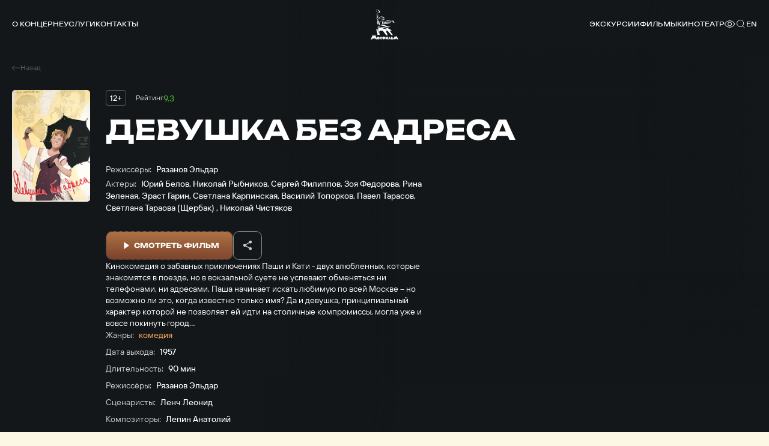

--- FILE ---
content_type: text/html; charset=UTF-8
request_url: https://www.mosfilm.ru/cinema/films/devushka-bez-adresa/
body_size: 17067
content:
<!doctype html>
<html lang="ru">
<head>
    
            <script src='https://cdnjs.cloudflare.com/ajax/libs/bowser/2.11.0/es5.js'></script>
            <script>
                try {
                    window.addEventListener('load', () => {
                        if (navigator.userAgent.indexOf('compatible') !== -1) {
                            document.documentElement.setAttribute('class', 'invalid-browser');
                        }
                        
                        var browser = bowser.getParser(window.navigator.userAgent);
                        
                        var isValidBrowser = browser.satisfies({
                            ie: '>11',
                            opera: '>=102',
                            chrome: '>=109',
                            edge: '>=116',
                            firefox: '>=117',
                            safari: '>=14.1',
                        })
                        
                        if (isValidBrowser === false) {
                            document.documentElement.setAttribute('class', 'invalid-browser');
                        }
                    })
                } catch (error) {
                    document.documentElement.setAttribute('class', 'invalid-browser');
                }
            </script>
            <meta http-equiv="Content-Type" content="text/html; charset=UTF-8" />
<meta name="keywords" content="смотреть фильмы онлайн, смотреть бесплатно, фильмы онлайн, фильмы Мосфильма, смотреть Мосфильм" />
<meta name="description" content="В онлайн-кинотеатре &quot;Мосфильма&quot; доступен бесплатный просмотр всех фильмов киностудии" />
<link href="/bitrix/cache/css/s1/main/template_ba811dec3685bce45aa8191bc23ee8a2/template_ba811dec3685bce45aa8191bc23ee8a2_v1.css?1751506329761957" type="text/css"  data-template-style="true" rel="stylesheet" />
<script defer="defer" src=></script>
<script defer="defer" src="https://smartcaptcha.yandexcloud.net/captcha.js?render=onload&amp;onload=onloadFunction" defer="defer"></script>
<script defer="defer" src=/local/templates/main/js/runtime.d1a82e64b778735b890a.js></script>
<script defer="defer" src=/local/templates/main/js/vendors.e5f635dadf27b2b8c083.js></script>
<script defer="defer" src=/local/templates/main/js/common.6d7b42fb6681d2ea404a.js></script>



<script type="text/javascript">var _ba = _ba || []; _ba.push(["aid", "bc5fb72b2d777f1124865300b08b9f9d"]); _ba.push(["host", "www.mosfilm.ru"]); (function() {var ba = document.createElement("script"); ba.type = "text/javascript"; ba.async = true;ba.src = (document.location.protocol == "https:" ? "https://" : "http://") + "bitrix.info/ba.js";var s = document.getElementsByTagName("script")[0];s.parentNode.insertBefore(ba, s);})();</script>


        <title>Девушка без адреса</title>
    
            <!-- Yandex.Metrika counter -->
            <script type="text/javascript" >
                (function(m,e,t,r,i,k,a){m[i]=m[i]||function(){(m[i].a=m[i].a||[]).push(arguments)};
                m[i].l=1*new Date();
                for (var j = 0; j < document.scripts.length; j++) {
                    if (document.scripts[j].src === r) { 
                        return; 
                    }
                }
                k=e.createElement(t),a=e.getElementsByTagName(t)[0],k.async=1,k.src=r,a.parentNode.insertBefore(k,a)})
                (window, document, "script", "https://mc.yandex.ru/metrika/tag.js", "ym");
                ym(42395024, "init", {
                        clickmap:true,
                        trackLinks:true,
                        accurateTrackBounce:true,
                        webvisor:true,
                });
            </script>
            <noscript><div><img src="https://mc.yandex.ru/watch/42395024" style="position:absolute; left:-9999px;" alt="" /></div></noscript>
            <!-- /Yandex.Metrika counter -->
            <link rel="icon" href="/local/templates/main/favicon.ico" type="image/x-icon">
    <meta charset="UTF-8"/>
    <meta name="viewport" content="width=device-width,initial-scale=1"/>
</head>
<body data-barba="wrapper"
>
<header class="header"><nav class="header-nav header__nav"><div class="header-nav__item"><a href="/about/" class="menu header-nav__link">О концерне<svg focusable="false" class="header-nav__link-arrow"><use xlink:href="#arrow"></use></svg></a><div class="header-nav__item-sublinks header-nav__sublinks"><a href="/about/director/" class="t-4_m header-nav__link">Генеральный директор</a><a href="/about/history/" class="t-4_m header-nav__link">История</a><a href="/about/news/" class="t-4_m header-nav__link">Новости</a><a href="/about/press-service/" class="t-4_m header-nav__link">Пресс-служба</a><a href="/about/editorial/" class="t-4_m header-nav__link">Редакция</a><a href="/about/procurement/" class="t-4_m header-nav__link">Закупки</a><a href="/about/courses/" class="t-4_m header-nav__link">Курсы</a><a href="/about/career/" class="t-4_m header-nav__link">Вакансии</a></div></div><div class="header-nav__item"><a href="/services/" class="menu header-nav__link">Услуги</a></div><div class="header-nav__item"><a href="/contacts/" class="menu header-nav__link">Контакты</a></div></nav><button aria-label="меню" class="header__btn-menu"></button><a href="/" aria-label="логотип" class="header__logo"><svg focusable="false"><use xlink:href="#logo-new"></use></svg></a><div class="header__right"><nav class="header-nav header__nav-right"><div class="header-nav__item"><a href="/excursions/" class="menu header-nav__link">Экскурсии</a></div><div class="header-nav__item"><a href="/cinema/" class="menu header-nav__link">Фильмы</a></div><div class="header-nav__item"><a href="https://centerkino.mosfilm.ru/" target="_blank" class="menu header-nav__link">Кинотеатр</a></div></nav><div class="header__icons"><div class="header__themes header__icon" data-btn-modal="modalTheme"><svg focusable="false"><use xlink:href="#eye"></use></svg></div><div class="search header__search header__icon" data-component="search" data-btn-modal="modalSearch"><div class="search__icon"><svg focusable="false"><use xlink:href="#search"></use></svg></div></div><div class="lang menu header__lang header__icon" data-component="lang"><a href="#" data-locale="en" data-barba-prevent="data-barba-prevent" class="lang__link">en</a></div></div></div><div id="modalSearch" class="modal-search" data-init="data-init"><div class="modal-search__button" data-btn-hide="data-btn-hide"></div><div class="modal-search__wrapper"><form class="search-input" action="/search/" data-component-code="modalSearch"><div class="search-input__wrapper"><button type="submit" class="search-input__btn"><svg focusable="false"><use xlink:href="#search"></use></svg></button><input name="search" placeholder="Название фильма или имя актера" class="search-input__input" /><button type="button" disabled="disabled" class="search-input__clear"></button></div></form><div class="search-result modal-search__result"><div class="search-result__wrapper"><div class="search-result__error hide"><p class="t-4_m">Ничего не найдено</p><p class="t-4_m">Пожалуйста, измените текст</p></div></div></div></div></div><div id="modalTheme" class="modal-theme" data-init="data-init"><div class="modal-theme__button" data-btn-hide="data-btn-hide"></div><div class="modal-theme__wrapper"><div class="theme-panel modal-theme__panel" data-component="theme-panel"><div class="theme-panel__colors"><fieldset class="radio-group theme-panel__group" aria-labelledby="theme-color" data-theme-type="color"><div class="t-2_m radio-group__legend" id="theme-color">Цвет сайта</div><div class="radio-group__inputs"><div class="radio-group__input-wrapper"><label class="radio radio-group__input"><input type="radio" id="theme-color_standart" name="theme-color" value="standart" checked="" class="radio__input" /><span class="t-3 radio__label-text">Стандартный</span></label></div><div class="radio-group__input-wrapper"><label class="radio radio-group__input"><input type="radio" id="theme-color_contrast" name="theme-color" value="contrast" class="radio__input" /><span class="t-3 radio__label-text">Контрастный</span></label></div><div class="radio-group__input-wrapper"><label class="radio radio-group__input"><input type="radio" id="theme-color_inverse" name="theme-color" value="inverse" class="radio__input" /><span class="t-3 radio__label-text">Инверсия</span></label></div><div class="radio-group__input-wrapper"><label class="radio radio-group__input"><input type="radio" id="theme-color_blue" name="theme-color" value="blue" class="radio__input" /><span class="t-3 radio__label-text">Синий</span></label></div><div class="radio-group__input-wrapper"><label class="radio radio-group__input"><input type="radio" id="theme-color_brown" name="theme-color" value="brown" class="radio__input" /><span class="t-3 radio__label-text">Коричневый</span></label></div></div></fieldset></div><div class="theme-panel__typography"><fieldset class="radio-group theme-panel__group" aria-labelledby="theme-letter-spacing" data-theme-type="letterSpacing"><div class="t-2_m radio-group__legend" id="theme-letter-spacing">Расстояние между буквами</div><div class="radio-group__inputs"><div class="radio-group__input-wrapper"><label class="radio radio-group__input"><input type="radio" id="theme-letter-spacing_standart" name="theme-letter-spacing" value="standart" checked="" class="radio__input" /><span class="t-3 radio__label-text">Стандартное</span></label></div><div class="radio-group__input-wrapper"><label class="radio radio-group__input"><input type="radio" id="theme-letter-spacing_medium" name="theme-letter-spacing" value="medium" class="radio__input" /><span class="t-3 radio__label-text">Среднее</span></label></div><div class="radio-group__input-wrapper"><label class="radio radio-group__input"><input type="radio" id="theme-letter-spacing_stretch" name="theme-letter-spacing" value="stretch" class="radio__input" /><span class="t-3 radio__label-text">Большое</span></label></div></div></fieldset><fieldset class="radio-group theme-panel__group" aria-labelledby="theme-image-display" data-theme-type="imageDisplay"><div class="t-2_m radio-group__legend" id="theme-image-display">Изображения</div><div class="radio-group__inputs"><div class="radio-group__input-wrapper"><label class="radio radio-group__input"><input type="radio" id="theme-image-display_show" name="theme-image-display" value="show" checked="" class="radio__input" /><span class="t-3 radio__label-text">Показывать</span></label></div><div class="radio-group__input-wrapper"><label class="radio radio-group__input"><input type="radio" id="theme-image-display_hide" name="theme-image-display" value="hide" class="radio__input" /><span class="t-3 radio__label-text">Не показывать</span></label></div></div></fieldset><fieldset class="radio-group theme-panel__group" aria-labelledby="theme-font-family" data-theme-type="fontFamily"><div class="t-2_m radio-group__legend" id="theme-font-family">Шрифт</div><div class="radio-group__inputs"><div class="radio-group__input-wrapper"><label class="radio radio-group__input"><input type="radio" id="theme-font-family_sans-serif" name="theme-font-family" value="sans-serif" checked="" class="radio__input" /><span class="t-3 radio__label-text">Без засечек</span></label></div><div class="radio-group__input-wrapper"><label class="radio radio-group__input"><input type="radio" id="theme-letter-spacing_serif" name="theme-font-family" value="serif" class="radio__input" /><span class="t-3 radio__label-text">С засечками</span></label></div></div></fieldset><fieldset class="radio-group theme-panel__group" aria-labelledby="theme-font-size" data-theme-type="fontSize"><div class="t-2_m radio-group__legend" id="theme-font-size">Размер шрифта</div><div class="radio-group__inputs"><div class="radio-group__input-wrapper"><label class="radio radio-group__input"><input type="radio" id="theme-font-size_standart" name="theme-font-size" value="standart" checked="" class="radio__input" /><svg focusable="false" class="radio__label-icon"><use xlink:href="#letter-small"></use></svg></label></div><div class="radio-group__input-wrapper"><label class="radio radio-group__input"><input type="radio" id="theme-font-size_medium" name="theme-font-size" value="medium" class="radio__input" /><svg focusable="false" class="radio__label-icon"><use xlink:href="#letter-medium"></use></svg></label></div><div class="radio-group__input-wrapper"><label class="radio radio-group__input"><input type="radio" id="theme-font-size_big" name="theme-font-size" value="big" class="radio__input" /><svg focusable="false" class="radio__label-icon"><use xlink:href="#letter-big"></use></svg></label></div></div></fieldset></div><button class="t-3 theme-panel__reset-all-btn" data-id="reset-all"><svg focusable="false"><use xlink:href="#return-icon"></use></svg><span class="t-2_m">Обычная версия</span></button></div></div></div></header><div class="header-mark"></div><div class="sandwich"><div class="sandwich__bg"></div><div class="sandwich__items"><div class="sandwich__item"><a href="/about/" class="sandwich__link h-sandwich">О концерне</a><div class="sandwich__sublinks"><a href="/about/director/" class="sandwich__sublink t-1">Генеральный директор</a><a href="/about/history/" class="sandwich__sublink t-1">История</a><a href="/about/news/" class="sandwich__sublink t-1">Новости</a><a href="/about/press-service/" class="sandwich__sublink t-1">Пресс-служба</a><a href="/about/editorial/" class="sandwich__sublink t-1">Редакция</a><a href="/about/procurement/" class="sandwich__sublink t-1">Закупки</a><a href="/about/courses/" class="sandwich__sublink t-1">Курсы</a><a href="/about/career/" class="sandwich__sublink t-1">Вакансии</a></div></div><div class="sandwich__item"><a href="/services/" class="sandwich__link h-sandwich">Услуги</a></div><div class="sandwich__item"><a href="/contacts/" class="sandwich__link h-sandwich">Контакты</a></div><div class="sandwich__item"><a href="/excursions/" class="sandwich__link h-sandwich">Экскурсии</a></div><div class="sandwich__item"><a href="/cinema/" class="sandwich__link h-sandwich">Фильмы</a></div><div class="sandwich__item"><a href="https://centerkino.mosfilm.ru/" class="sandwich__link h-sandwich">Кинотеатр</a></div></div><div class="sandwich__bottom"><div class="t-2_m sandwich__theme" data-btn-modal="modalTheme"><svg focusable="false"><use xlink:href="#eye"></use></svg><span>Версия для слабовидящих</span></div></div></div><div class="preloader" data-component="preloader" style="--angle: 0deg;"><div class="preloader__background"><div class="preloader__rectangle"><div class="preloader__circle"><div class="preloader__countdown preloader-text">3</div></div></div></div></div><div class="layer-transition"></div><div class="content-wrapper
body-bg-dark side-bottom " data-barba="container" data-barba-namespace="common" data-page-namespace="cinema_films"
>
<div class="lead-movie" data-component="lead-movie"><div class="lead-movie__bg"><img class="lozad lead-movie__bg-shade _top" data-src="/frontend/src/assets/images/blocks/lead-movie/top-shade.png" alt=" " /><img class="lozad lead-movie__bg-shade _right" data-src="/frontend/src/assets/images/blocks/lead-movie/left-shade.png" alt=" " /><img class="lozad lead-movie__bg-shade _bottom" data-src="/frontend/src/assets/images/blocks/lead-movie/top-shade.png" alt=" " /><img class="lozad lead-movie__bg-shade _left" data-src="/frontend/src/assets/images/blocks/lead-movie/left-shade.png" alt=" " /><div class="lead-movie__bg-media"><img class="lozad" alt=" " /></div></div><div class="lead-movie__nav"><a href="/cinema/films/" class="lead-movie__nav-link t-5"><svg focusable="false" class="lead-movie__nav-icon"><use xlink:href="#arrow8"></use></svg><span>Назад</span></a></div><div class="lead-movie__left"><div class="lead-movie__cover " data-btn-modal="[]" data-anim="up-from-op"><div class="lead-movie__cover-wrapper"><img class="lozad" data-src="/upload/iblock/93c/c80ik6b9129mvvw4ghy59gmgv2xs5l5n/devushka-beshch-adresa.jpg" alt=" " /></div></div></div><div class="lead-movie__right"><div class="lead-movie__head" data-anim="up-from-op"><div class="lead-movie__features"><div class="lead-movie__features-tags"><div class="lead-movie__features-tag-wrapper"><div class="lead-movie__features-tag" title="Возрастной рейтинг"><span class="t-4_m">12+</span></div></div></div><div class="lead-movie__features-rating _kinopoisk"><span class="lead-movie__features-rating-title t-5">Рейтинг</span><span class="lead-movie__features-rating-value t-3_m">9.3</span></div></div><h1 class="lead-movie__title h-2">Девушка без адреса</h1><div class="lead-movie__head-wrapper"><div class="lead-movie__items _members"><div class="lead-movie__item"><span class="lead-movie__item-title t-3">Режиссёры:</span><span class="lead-movie__item-list t-3_m"><span>Рязанов Эльдар</span></span></div><div class="lead-movie__item"><span class="lead-movie__item-title t-3">Актеры:</span><span class="lead-movie__item-list t-3_m"><span>Юрий Белов</span>,
 <span>Николай Рыбников</span>,
 <span>Сергей Филиппов</span>,
 <span>Зоя Федорова</span>,
 <span>Рина Зеленая</span>,
 <span>Эраст Гарин</span>,
 <span>Светлана Карпинская</span>,
 <span>Василий Топорков</span>,
 <span>Павел Тарасов</span>,
 <span>Светлана Тараова (Щербак) </span>,
 <span>Николай  Чистяков</span></span></div></div></div><div class="lead-movie__buttons"><button class="button active big orange contrast lead-movie__button-modal" data-btn-modal="modal-movie-1"><span class="button__icon"><svg focusable="false"><use xlink:href="#play"></use></svg></span><span class="button-text button__text">Смотреть фильм</span></button><div class="share-button" data-component="share-button"><div class="share-button__switch" title="Поделиться"><svg focusable="false"><use xlink:href="#share"></use></svg></div><div class="share-button__list" data-title="Девушка без адреса" data-description="" data-image="/upload/iblock/93c/c80ik6b9129mvvw4ghy59gmgv2xs5l5n/devushka-beshch-adresa.jpg"><a class="share-button__list-link" data-сlipboard="copy" title="Скопировать ссылку"><div class="share-button__list-icon"><svg focusable="false"><use xlink:href="#copy"></use></svg></div></a><a class="share-button__list-link" data-social="ok" title="Одноклассники"><div class="share-button__list-icon"><svg focusable="false"><use xlink:href="#ok"></use></svg></div></a><a class="share-button__list-link" data-social="vk" title="Вконтакте"><div class="share-button__list-icon"><svg focusable="false"><use xlink:href="#vk"></use></svg></div></a><a class="share-button__list-link" data-social="telegram" title="Telegram"><div class="share-button__list-icon"><svg focusable="false"><use xlink:href="#telegram"></use></svg></div></a></div></div></div></div><div class="lead-movie__details"><div class="lead-movie__descriptions t-3" data-anim="up-from-op" style="--delay-anim: 0.1s">Кинокомедия о забавных приключениях Паши и Кати - двух влюбленных, которые знакомятся в поезде, но в вокзальной суете не успевают обменяться ни телефонами, ни адресами. Паша начинает искать любимую по всей Москве – но возможно ли это, когда известно только имя? Да и девушка, принципиальный характер которой не позволяет ей идти на столичные компромиссы, могла уже и вовсе покинуть город…</div><div class="lead-movie__items" data-anim="up-from-op" style="--delay-anim: 0.2s"><div class="lead-movie__item"><span class="lead-movie__item-title t-3">Жанры:</span><span class="lead-movie__item-list t-3_m"><span class="orange">комедия</span></span></div><div class="lead-movie__item"><span class="lead-movie__item-title t-3">Дата выхода:</span><span class="lead-movie__item-value t-3_m">1957</span></div><div class="lead-movie__item"><span class="lead-movie__item-title t-3">Длительность:</span><span class="lead-movie__item-value t-3_m">90 мин</span></div><div class="lead-movie__item"><span class="lead-movie__item-title t-3">Режиссёры:</span><span class="lead-movie__item-list t-3_m"><span>Рязанов Эльдар</span></span></div><div class="lead-movie__item"><span class="lead-movie__item-title t-3">Сценаристы:</span><span class="lead-movie__item-list t-3_m"><span>Ленч Леонид</span></span></div><div class="lead-movie__item"><span class="lead-movie__item-title t-3">Композиторы:</span><span class="lead-movie__item-list t-3_m"><span>Лепин Анатолий</span></span></div><div class="lead-movie__item"><span class="lead-movie__item-title t-3">Операторы:</span><span class="lead-movie__item-list t-3_m"><span>Харитонов Александр</span></span></div><div class="lead-movie__item"><span class="lead-movie__item-title t-3">Художники-постановщики:</span><span class="lead-movie__item-list t-3_m"><span>Пархоменко Алексей</span></span></div><div class="lead-movie__item"><span class="lead-movie__item-title t-3">Формат:</span><span class="lead-movie__item-value t-3_m">обычный (1:1,37)</span></div><div class="lead-movie__item"><span class="lead-movie__item-title t-3">Вид:</span><span class="lead-movie__item-value t-3_m">кинофильм</span></div><div class="lead-movie__item"><span class="lead-movie__item-title t-3">Звук:</span><span class="lead-movie__item-value t-3_m">моно</span></div></div></div></div><div class="modal-video-player" id="modal-movie-1" data-component="modal-video-player" data-init="data-init"><div class="modal-video-player__container"><div class="modal-video-player__container-scroll"><div class="modal-video-player__button" data-btn-hide="data-btn-hide"></div><div class="modal-video-player__title h-5">Девушка без адреса</div><div class="modal-video-player__options"><div class="modal-video-player__tabs"><div class="t-4_m modal-video-player__tab" data-tab-src="https://www.youtube.com/embed/cEeMGnlihLY">YouTube</div></div></div><div class="modal-video-player__video"><template class="modal-video-player__iframe-template"><iframe allowfullscreen="allowfullscreen" data-src="" class="modal-video-player__iframe"></iframe></template></div></div></div></div></div><section class="person-slider person-slider-dark" data-component="person-slider"><div class="person-slider__head"><div class="person-slider__navbar" data-anim="up-from-op"><h3 class="h-5 person-slider__subtitle">Актеры</h3><div class="person-slider__nav"><div class="slider-nav"><button class="person-slider__nav-item-prev slider-nav__item slider-nav__item-prev"><svg focusable="false"><use xlink:href="#arrow"></use></svg></button><button class="person-slider__nav-item-next slider-nav__item slider-nav__item-next"><svg focusable="false"><use xlink:href="#arrow"></use></svg></button></div><button class="button contrast person-slider__button" data-btn-modal="personSliderModal"><span class="button-text button__text">Все персоны</span></button></div></div></div><div class="person-slider__slider swiper" data-anim="up-from-op"><div class="swiper-wrapper"><a class="person-slider__slide swiper-slide" href="/cinema/persons/belov-yuriy-andreevich/"><div class="person-slider__picture"><picture class="picture lozad"><source srcset="/upload/iblock/117/0g3n8uivxduvu456ktx5d1tx4n3p01ki/9761e48c38ce38510be24f7efb08de91.jpg" media="(min-width: 120px)" /></picture></div><p class="t-3_m person-slider__text">Юрий Белов</p><p class="t-4 person-slider__slide-description">Актёр</p></a><a class="person-slider__slide swiper-slide" href="/cinema/persons/rybnikov-nikolay-nikolaevich-/"><div class="person-slider__picture"><picture class="picture lozad"><source srcset="/upload/iblock/f18/m3pp338bbw14th3341p85lgzmoptymk1/5ffdbb3e9922a949190e882e118cf6e9_min.jpeg" media="(min-width: 120px)" /></picture></div><p class="t-3_m person-slider__text">Николай Рыбников</p><p class="t-4 person-slider__slide-description">Актёр</p></a><a class="person-slider__slide swiper-slide" href="/cinema/persons/filippov-sergey-nikolaevich/"><div class="person-slider__picture"><picture class="picture lozad"><source srcset="/upload/iblock/2c9/pdirx3fd4sca0nudhb45wp789jpm2h8y/4285ddb0442a3888855b803e7637ae4a.jpg" media="(min-width: 120px)" /></picture></div><p class="t-3_m person-slider__text">Сергей Филиппов</p><p class="t-4 person-slider__slide-description">Актёр</p></a><a class="person-slider__slide swiper-slide" href="/cinema/persons/fedorova-zoya-alekseevna/"><div class="person-slider__picture"><picture class="picture lozad"><source srcset="/upload/iblock/e71/hx0f3gkmcqwh71b02gzfpl9j9tim8m6w/5973129018f5c7c8b6de091716fda332.jpg" media="(min-width: 120px)" /></picture></div><p class="t-3_m person-slider__text">Зоя Федорова</p><p class="t-4 person-slider__slide-description">Актёр</p></a><a class="person-slider__slide swiper-slide" href="/cinema/persons/zelenaya-rina-vasilevna/"><div class="person-slider__picture"><picture class="picture lozad"><source srcset="/upload/iblock/d10/wb6kzwbc1ksyq2v2ejsbjea4k2iit82u/4d5ef4ad78a1d26a06eed4a8d890910a.jpg" media="(min-width: 120px)" /></picture></div><p class="t-3_m person-slider__text">Рина Зеленая</p><p class="t-4 person-slider__slide-description">Актёр</p></a><a class="person-slider__slide swiper-slide" href="/cinema/persons/garin-erast-pavlovich/"><div class="person-slider__picture"><picture class="picture lozad"><source srcset="/upload/iblock/f6c/aq7d4nge1umep3u0wvjxjppu0te7lcyn/c325520c00f0de4fa847c26594031601.jpg" media="(min-width: 120px)" /></picture></div><p class="t-3_m person-slider__text">Эраст Гарин</p><p class="t-4 person-slider__slide-description">Актёр</p></a><a class="person-slider__slide swiper-slide" href="/cinema/persons/karpinskaya-svetlana-alekseevna/"><div class="person-slider__picture"><div class="letter-placeholder person-slider__letter"><span class="letter-placeholder__letter">С</span></div></div><p class="t-3_m person-slider__text">Светлана Карпинская</p><p class="t-4 person-slider__slide-description">Актёр</p></a><a class="person-slider__slide swiper-slide" href="/cinema/persons/toporkov-vasiliy-osipovich/"><div class="person-slider__picture"><div class="letter-placeholder person-slider__letter"><span class="letter-placeholder__letter">В</span></div></div><p class="t-3_m person-slider__text">Василий Топорков</p><p class="t-4 person-slider__slide-description">Актёр</p></a><a class="person-slider__slide swiper-slide" href="/cinema/persons/tarasov-pavel-parfenevich/"><div class="person-slider__picture"><div class="letter-placeholder person-slider__letter"><span class="letter-placeholder__letter">П</span></div></div><p class="t-3_m person-slider__text">Павел Тарасов</p><p class="t-4 person-slider__slide-description">Актёр</p></a><a class="person-slider__slide swiper-slide" href="/cinema/persons/tarasova-shcherbak-svetlana-petrovna/"><div class="person-slider__picture"><div class="letter-placeholder person-slider__letter"><span class="letter-placeholder__letter">С</span></div></div><p class="t-3_m person-slider__text">Светлана Тараова (Щербак) </p><p class="t-4 person-slider__slide-description">Актёр</p></a><a class="person-slider__slide swiper-slide" href="/cinema/persons/chistyakov-nikolay-vasilevich/"><div class="person-slider__picture"><div class="letter-placeholder person-slider__letter"><span class="letter-placeholder__letter">Н</span></div></div><p class="t-3_m person-slider__text">Николай  Чистяков</p><p class="t-4 person-slider__slide-description">Актёр</p></a></div></div><button class="button contrast person-slider__mobile-button" data-btn-modal="personSliderModal"><span class="button-text button__text">Все персоны</span></button><div class="modal person-slider__modal" data-component="modal" data-init="data-init" id="personSliderModal"><div class="modal__wrapper"><div class="modal__inner"><div class="modal__button" data-btn-hide="data-btn-hide"></div><div class="text-columns-2"><div class="text-columns-2__wrapper"><div class="text-columns-2__title h-5">Актеры и съемочная группа</div><div class="text-columns-2__columns"><div class="text-columns-2__column"><div class="column-list text-columns-2__list" data-component="column-list"><div class="column-list__title t-1_m">В ролях:</div><div class="column-list__items "><a class="column-list__item t-3" href="/cinema/persons/belov-yuriy-andreevich/">Юрий Белов</a><a class="column-list__item t-3" href="/cinema/persons/rybnikov-nikolay-nikolaevich-/">Николай Рыбников</a><a class="column-list__item t-3" href="/cinema/persons/filippov-sergey-nikolaevich/">Сергей Филиппов</a><a class="column-list__item t-3" href="/cinema/persons/fedorova-zoya-alekseevna/">Зоя Федорова</a><a class="column-list__item t-3" href="/cinema/persons/zelenaya-rina-vasilevna/">Рина Зеленая</a><a class="column-list__item t-3" href="/cinema/persons/garin-erast-pavlovich/">Эраст Гарин</a><a class="column-list__item t-3" href="/cinema/persons/karpinskaya-svetlana-alekseevna/">Светлана Карпинская</a><a class="column-list__item t-3" href="/cinema/persons/toporkov-vasiliy-osipovich/">Василий Топорков</a><a class="column-list__item t-3" href="/cinema/persons/tarasov-pavel-parfenevich/">Павел Тарасов</a><a class="column-list__item t-3" href="/cinema/persons/tarasova-shcherbak-svetlana-petrovna/">Светлана Тараова (Щербак) </a><a class="column-list__item t-3" href="/cinema/persons/chistyakov-nikolay-vasilevich/">Николай  Чистяков</a></div></div></div><div class="text-columns-2__column"><div class="column-list text-columns-2__list" data-component="column-list"><div class="column-list__title t-1_m">Режиссеры:</div><div class="column-list__items "><a class="column-list__item t-3" href="/cinema/persons/ryazanov-eldar-aleksandrovich/">Рязанов Эльдар</a></div></div></div><div class="text-columns-2__column"><div class="column-list text-columns-2__list" data-component="column-list"><div class="column-list__title t-1_m">Сценаристы:</div><div class="column-list__items "><a class="column-list__item t-3" href="/cinema/persons/lench-leonid-sergeevich/">Ленч Леонид</a></div></div></div><div class="text-columns-2__column"><div class="column-list text-columns-2__list" data-component="column-list"><div class="column-list__title t-1_m">Композиторы:</div><div class="column-list__items "><a class="column-list__item t-3" href="/cinema/persons/lepin-anatoliy-yakovlevich/">Лепин Анатолий</a></div></div><div class="column-list text-columns-2__list" data-component="column-list"><div class="column-list__title t-1_m">Операторы:</div><div class="column-list__items "><a class="column-list__item t-3" href="/cinema/persons/kharitonov-aleksandr-vasilevich/">Харитонов Александр</a></div></div><div class="column-list text-columns-2__list" data-component="column-list"><div class="column-list__title t-1_m">Художники-постановщики:</div><div class="column-list__items "><a class="column-list__item t-3" href="/cinema/persons/parkhomenko-aleksey-ivanovich/">Пархоменко Алексей</a></div></div></div></div></div></div></div></div></div></section><div class="films-slider" data-component="films-slider"><div class="films-slider__head" data-anim="up-from-op"><h2 class="films-slider__title h-5">Похожие</h2><div class="films-slider__nav slider-nav"><button class="films-slider__nav-item-prev slider-nav__item slider-nav__item-prev"><svg focusable="false"><use xlink:href="#arrow"></use></svg></button><button class="films-slider__nav-item-next slider-nav__item slider-nav__item-next"><svg focusable="false"><use xlink:href="#arrow"></use></svg></button></div></div><div class="films-slider__slider swiper" data-anim="up-from-op"><div class="swiper-wrapper"><a href="/cinema/films/pigmalion/" class="card-shiny films-slider__card-small swiper-slide" data-component="card-shiny"><div class="card-shiny__cover"><img class="lozad" data-src="/upload/iblock/5ba/2stnnio8lgz0e2a0e3zwdgtu6sitaubj/797781a8098be25675ae3d25d3d82c21.jpg" alt=" " /></div><div class="card-shiny__title t-2_m">Пигмалион</div><div class="card-shiny__bottom t-5"><span>1957</span><span>комедия</span></div></a><a href="/cinema/films/dobryaki/" class="card-shiny films-slider__card-small swiper-slide" data-component="card-shiny"><div class="card-shiny__cover"><img class="lozad" data-src="/upload/iblock/b2b/yl6m17wolaaf8smzihobzm8wj6sdr10h/1920x_4_.jpg" alt=" " /></div><div class="card-shiny__title t-2_m">Добряки</div><div class="card-shiny__bottom t-5"><span>1979</span><span>комедия</span></div></a><a href="/cinema/films/kurer/" class="card-shiny films-slider__card-small swiper-slide" data-component="card-shiny"><div class="card-shiny__cover"><img class="lozad" data-src="/upload/iblock/b48/csro0ykmz6ise6yhf6bb2vcvzs78xx17/de7befb7a09706cc74e5d89fa7b2bb2c.jpg" alt=" " /></div><div class="card-shiny__title t-2_m">Курьер</div><div class="card-shiny__bottom t-5"><span>1986</span><span>комедия</span></div></a><a href="/cinema/films/mnogo-shuma-iz-nichego/" class="card-shiny films-slider__card-small swiper-slide" data-component="card-shiny"><div class="card-shiny__cover"><img class="lozad" data-src="/upload/iblock/73f/7kk50ubnnqmc7mvku98n7c0sirut7byr/87369890d6d36aabc1ea7d301de819d4.jpg" alt=" " /></div><div class="card-shiny__title t-2_m">Много шума из ничего</div><div class="card-shiny__bottom t-5"><span>1973</span><span>комедия</span></div></a><a href="/cinema/films/moy-izbrannik/" class="card-shiny films-slider__card-small swiper-slide" data-component="card-shiny"><div class="card-shiny__cover"><img class="lozad" data-src="/upload/iblock/03d/4s3y9t3jx2qo7o5djbdxn2a1wdspunb5/a80f57633e66387870f525b26e9cccf9.jpg" alt=" " /></div><div class="card-shiny__title t-2_m">Мой избранник</div><div class="card-shiny__bottom t-5"><span>1984</span><span>комедия</span></div></a><a href="/cinema/films/my-iz-dzhaza/" class="card-shiny films-slider__card-small swiper-slide" data-component="card-shiny"><div class="card-shiny__cover"><img class="lozad" data-src="/upload/iblock/b0c/kraay2u4wzqp0hrxca6wz3qf3uu2r6w8/a1e7d816ae883f6a12650ad9e9650b91-_1_.jpg" alt=" " /></div><div class="card-shiny__title t-2_m">Мы из джаза</div><div class="card-shiny__bottom t-5"><span>1983</span><span>комедия</span></div></a><a href="/cinema/films/nepoddayushchiesya/" class="card-shiny films-slider__card-small swiper-slide" data-component="card-shiny"><div class="card-shiny__cover"><img class="lozad" data-src="/upload/iblock/fef/xhbzx653n2ufylkbogtnmnfg9thzyd87/2783a8bdccfed3883f3de1a0103f9b3c.jpg" alt=" " /></div><div class="card-shiny__title t-2_m">Неподдающиеся</div><div class="card-shiny__bottom t-5"><span>1959</span><span>комедия</span></div></a><a href="/cinema/films/odinokim-predostavlyaetsya-obshchezhitie/" class="card-shiny films-slider__card-small swiper-slide" data-component="card-shiny"><div class="card-shiny__cover"><img class="lozad" data-src="/upload/iblock/92f/wscypnh9iub2iy0mgesuf4bcysl2n3b8/924acb6d7e90934a1bc78eee6228aa1e.jpg" alt=" " /></div><div class="card-shiny__title t-2_m">Одиноким предоставляется общежитие</div><div class="card-shiny__bottom t-5"><span>1983</span><span>комедия</span></div></a><a href="/cinema/films/poezd-idet-na-vostok/" class="card-shiny films-slider__card-small swiper-slide" data-component="card-shiny"><div class="card-shiny__cover"><img class="lozad" data-src="/upload/iblock/2ff/jg4q1a1hhrsz82y2rp8vu5sc3c0v0cy3/2d68a3d988f75565d1c44f777aeea32c.jpg" alt=" " /></div><div class="card-shiny__title t-2_m">Поезд идет на восток</div><div class="card-shiny__bottom t-5"><span>1947</span><span>комедия</span></div></a><a href="/cinema/films/raz-na-raz-ne-prikhoditsya/" class="card-shiny films-slider__card-small swiper-slide" data-component="card-shiny"><div class="card-shiny__cover"><img class="lozad" data-src="/upload/iblock/84e/1ls63hq1lpmdu7yvgj6mvhbr27jh7bxz/1920x_12_.jpg" alt=" " /></div><div class="card-shiny__title t-2_m">Раз на раз не приходится</div><div class="card-shiny__bottom t-5"><span>1987</span><span>комедия</span></div></a><a href="/cinema/films/russkiy-suvenir/" class="card-shiny films-slider__card-small swiper-slide" data-component="card-shiny"><div class="card-shiny__cover"><img class="lozad" data-src="/upload/iblock/300/o0qev1a13ac2kkjgxkdofp2zxzry61rr/1920x-_41_.webp" alt=" " /></div><div class="card-shiny__title t-2_m">Русский сувенир</div><div class="card-shiny__bottom t-5"><span>1960</span><span>комедия</span></div></a><a href="/cinema/films/svinarka-i-pastukh/" class="card-shiny films-slider__card-small swiper-slide" data-component="card-shiny"><div class="card-shiny__cover"><img class="lozad" data-src="/upload/iblock/619/ar5irmedx5mnz9paph6u4b9rw9p7qidm/1920x-_40_.webp" alt=" " /></div><div class="card-shiny__title t-2_m">Свинарка и пастух</div><div class="card-shiny__bottom t-5"><span>1941</span><span>комедия</span></div></a><a href="/cinema/films/sdaetsya-kvartira-s-rebenkom/" class="card-shiny films-slider__card-small swiper-slide" data-component="card-shiny"><div class="card-shiny__cover"><img class="lozad" data-src="/upload/iblock/45a/73l4y9t3e8n4b3tod1jnreevbwy7il65/f53de7cec6572cbe41ec0dab5a70b760.jpg" alt=" " /></div><div class="card-shiny__title t-2_m">Сдается квартира с ребенком</div><div class="card-shiny__bottom t-5"><span>1978</span><span>комедия</span></div></a><a href="/cinema/films/sem-nyanek/" class="card-shiny films-slider__card-small swiper-slide" data-component="card-shiny"><div class="card-shiny__cover"><img class="lozad" data-src="/upload/iblock/fc4/767u568icgto2vl8dpihd8pdu56u3fds/4c3cde4abdafa51326f34b9fc049e003.jpg" alt=" " /></div><div class="card-shiny__title t-2_m">Семь нянек</div><div class="card-shiny__bottom t-5"><span>1962</span><span>комедия</span></div></a><a href="/cinema/films/sluzhebnyy-roman/" class="card-shiny films-slider__card-small swiper-slide" data-component="card-shiny"><div class="card-shiny__cover"><img class="lozad" data-src="/upload/iblock/24b/iybsk0fzwt2g7q6mqdxjpw8sgfmnc1o1/1920x_38_.jpg" alt=" " /></div><div class="card-shiny__title t-2_m">Служебный роман</div><div class="card-shiny__bottom t-5"><span>1977</span><span>комедия</span></div></a><a href="/cinema/films/afonya/" class="card-shiny films-slider__card-small swiper-slide" data-component="card-shiny"><div class="card-shiny__cover"><img class="lozad" data-src="/upload/iblock/76d/4ttm4puxgfubzegesjvenw68g7s7yqe2/1920x_13_.jpg" alt=" " /></div><div class="card-shiny__title t-2_m">Афоня</div><div class="card-shiny__bottom t-5"><span>1975</span><span>комедия</span></div></a><a href="/cinema/films/dvenadtsat-stulev/" class="card-shiny films-slider__card-small swiper-slide" data-component="card-shiny"><div class="card-shiny__cover"><img class="lozad" data-src="/upload/iblock/9ea/rdv8yhmo68u6d13qqx41dk25mf7m3hxf/2af7041f77ebfc6307067c6e5c00f1d2.jpg" alt=" " /></div><div class="card-shiny__title t-2_m">Двенадцать стульев</div><div class="card-shiny__bottom t-5"><span>1971</span><span>комедия</span></div></a><a href="/cinema/films/dobro-pozhalovat-ili-postoronnim-vkhod-vospreshchen/" class="card-shiny films-slider__card-small swiper-slide" data-component="card-shiny"><div class="card-shiny__cover"><img class="lozad" data-src="/upload/iblock/553/0ar8bynb8xd6vhspvfd06u8reetmyzvt/76b41fd8f8351155931014bf530ab405.jpg" alt=" " /></div><div class="card-shiny__title t-2_m">Добро пожаловать, или Посторонним вход воспрещен</div><div class="card-shiny__bottom t-5"><span>1964</span><span>комедия</span></div></a><a href="/cinema/films/lyubov-i-golubi/" class="card-shiny films-slider__card-small swiper-slide" data-component="card-shiny"><div class="card-shiny__cover"><img class="lozad" data-src="/upload/iblock/057/4vj6mhgl56ezue9qqrk157zgiyka0ser/ee72cf927e1447ec98cc906909231f18.jpg" alt=" " /></div><div class="card-shiny__title t-2_m">Любовь и голуби</div><div class="card-shiny__bottom t-5"><span>1984</span><span>комедия</span></div></a><a href="/cinema/films/mimino/" class="card-shiny films-slider__card-small swiper-slide" data-component="card-shiny"><div class="card-shiny__cover"><img class="lozad" data-src="/upload/iblock/342/iyx5z35f78xl4e1r8fmk76teqhwvq8rm/adca22562b0ab6ae499b4bdb37d7b116.jpg" alt=" " /></div><div class="card-shiny__title t-2_m">Мимино</div><div class="card-shiny__bottom t-5"><span>1977</span><span>комедия</span></div></a></div></div></div><div class="films-slider" data-component="films-slider"><div class="films-slider__head" data-anim="up-from-op"><h2 class="films-slider__title h-5">От режиссёра</h2><div class="films-slider__nav slider-nav"><button class="films-slider__nav-item-prev slider-nav__item slider-nav__item-prev"><svg focusable="false"><use xlink:href="#arrow"></use></svg></button><button class="films-slider__nav-item-next slider-nav__item slider-nav__item-next"><svg focusable="false"><use xlink:href="#arrow"></use></svg></button></div></div><div class="films-slider__slider swiper" data-anim="up-from-op"><div class="swiper-wrapper"><a href="/cinema/films/o-bednom-gusare-zamolvite-slovo/" class="card-shiny films-slider__card-small swiper-slide" data-component="card-shiny"><div class="card-shiny__cover"><img class="lozad" data-src="/upload/iblock/a60/xnbnbyalunzgpcc74l6mx4l64v1j53dq/72571582677f2120e6c3f2e28b6f917f.jpg" alt=" " /></div><div class="card-shiny__title t-2_m">О бедном гусаре замолвите слово</div><div class="card-shiny__bottom t-5"><span>1980</span><span>комедия</span></div></a><a href="/cinema/films/sluzhebnyy-roman/" class="card-shiny films-slider__card-small swiper-slide" data-component="card-shiny"><div class="card-shiny__cover"><img class="lozad" data-src="/upload/iblock/24b/iybsk0fzwt2g7q6mqdxjpw8sgfmnc1o1/1920x_38_.jpg" alt=" " /></div><div class="card-shiny__title t-2_m">Служебный роман</div><div class="card-shiny__bottom t-5"><span>1977</span><span>комедия</span></div></a><a href="/cinema/films/zabytaya-melodiya-dlya-fleyty/" class="card-shiny films-slider__card-small swiper-slide" data-component="card-shiny"><div class="card-shiny__cover"><img class="lozad" data-src="/upload/iblock/fe4/erhv4pgtogp4eiilqu833400qu2frz50/67421_min.jpg" alt=" " /></div><div class="card-shiny__title t-2_m">Забытая мелодия для флейты</div><div class="card-shiny__bottom t-5"><span>1987</span><span>драма</span></div></a><a href="/cinema/films/neveroyatnye-priklyucheniya-italyantsev-v-rossii/" class="card-shiny films-slider__card-small swiper-slide" data-component="card-shiny"><div class="card-shiny__cover"><img class="lozad" data-src="/upload/iblock/3bb/2foyutcf8kvq52cr4utb03u3dv42wd73/e256a5f93eedc781152d76b14245ba01.jpg" alt=" " /></div><div class="card-shiny__title t-2_m">Невероятные приключения итальянцев в России</div><div class="card-shiny__bottom t-5"><span>1973</span><span>комедия</span></div></a><a href="/cinema/films/beregis-avtomobilya/" class="card-shiny films-slider__card-small swiper-slide" data-component="card-shiny"><div class="card-shiny__cover"><img class="lozad" data-src="/upload/iblock/156/fo70duhfpeao9t60nts8brtb30uck219/64c606c475e32f53391ed55c56a94629.jpg" alt=" " /></div><div class="card-shiny__title t-2_m">Берегись автомобиля</div><div class="card-shiny__bottom t-5"><span>1966</span><span>комедия</span></div></a><a href="/cinema/films/zhestokiy-romans/" class="card-shiny films-slider__card-small swiper-slide" data-component="card-shiny"><div class="card-shiny__cover"><img class="lozad" data-src="/upload/iblock/1a5/qbb49tncwztkage1dm48ebtirivqm18p/576x.jpg" alt=" " /></div><div class="card-shiny__title t-2_m">Жестокий романс</div><div class="card-shiny__bottom t-5"><span>1984</span><span>драма</span></div></a><a href="/cinema/films/kinoalmanakh-sovershenno-serezno/" class="card-shiny films-slider__card-small swiper-slide" data-component="card-shiny"><div class="card-shiny__cover"><img class="lozad" data-src="/upload/iblock/1b1/falkaevnlongcdoob3qp0zb05wf4lfvi/842b172324bd400c3d7534a37808ca4a.jpg" alt=" " /></div><div class="card-shiny__title t-2_m">Киноальманах &quot;Совершенно серьезно&quot;</div><div class="card-shiny__bottom t-5"><span>1961</span><span>комедия</span></div></a><a href="/cinema/films/karnavalnaya-noch/" class="card-shiny films-slider__card-small swiper-slide" data-component="card-shiny"><div class="card-shiny__cover"><img class="lozad" data-src="/upload/iblock/fff/0iw8r3b6u979lml7f0as4mdoe4cnk3m3/8fa57dfb5f996b59ece0530962f8c6af.jpg" alt=" " /></div><div class="card-shiny__title t-2_m">Карнавальная ночь</div><div class="card-shiny__bottom t-5"><span>1956</span><span>комедия</span></div></a><a href="/cinema/films/vesennie-golosa/" class="card-shiny films-slider__card-small swiper-slide" data-component="card-shiny"><div class="card-shiny__cover"><img class="lozad" data-src="/upload/iblock/7e0/y24lj7v1gthlw0e70xi7tw1djltwapdr/0e0e15b6aae1ebd606bbbbdd9d835196.jpg" alt=" " /></div><div class="card-shiny__title t-2_m">Весенние голоса</div><div class="card-shiny__bottom t-5"><span>1955</span><span>комедия, музыкальный</span></div></a><a href="/cinema/films/vokzal-dlya-dvoikh/" class="card-shiny films-slider__card-small swiper-slide" data-component="card-shiny"><div class="card-shiny__cover"><img class="lozad" data-src="/upload/iblock/cee/n53gzto00hbpjl623kcvlfkv23k8c9xe/4ce957d835f81722d65f872a457a8b8b.jpg" alt=" " /></div><div class="card-shiny__title t-2_m">Вокзал для двоих</div><div class="card-shiny__bottom t-5"><span>1982</span><span>мелодрама</span></div></a><a href="/cinema/films/garazh/" class="card-shiny films-slider__card-small swiper-slide" data-component="card-shiny"><div class="card-shiny__cover"><img class="lozad" data-src="/upload/iblock/a6e/wh3fo00hbb3ox921ec0wabn12112as5t/57cd1e54ee6c4bc79e53f25c1f434243.jpg" alt=" " /></div><div class="card-shiny__title t-2_m">Гараж</div><div class="card-shiny__bottom t-5"><span>1979</span><span>комедия</span></div></a><a href="/cinema/films/gusarskaya-ballada/" class="card-shiny films-slider__card-small swiper-slide" data-component="card-shiny"><div class="card-shiny__cover"><img class="lozad" data-src="/upload/iblock/233/2afuan73k0fyyer3uqbathcterz4m4zq/1920x_43_1_.jpg" alt=" " /></div><div class="card-shiny__title t-2_m">Гусарская баллада</div><div class="card-shiny__bottom t-5"><span>1962</span><span>комедия</span></div></a><a href="/cinema/films/ironiya-sudby-ili-s-legkim-parom/" class="card-shiny films-slider__card-small swiper-slide" data-component="card-shiny"><div class="card-shiny__cover"><img class="lozad" data-src="/upload/iblock/510/ezdq9tuq0s8p3gnp7jlyjk55sgmixngc/9a99bc551b3a8a99c03db6dc1840dc15-_1_.jpg" alt=" " /></div><div class="card-shiny__title t-2_m">Ирония судьбы, или с легким паром!</div><div class="card-shiny__bottom t-5"><span>1976</span><span>комедия</span></div></a><a href="/cinema/films/dayte-zhalobnuyu-knigu/" class="card-shiny films-slider__card-small swiper-slide" data-component="card-shiny"><div class="card-shiny__cover"><img class="lozad" data-src="/upload/iblock/4ec/hxrydkte1x7mgiy09v7d2ky58wv0qfje/cb649ad5c96192725795690a373156ba.jpg" alt=" " /></div><div class="card-shiny__title t-2_m">Дайте жалобную книгу</div><div class="card-shiny__bottom t-5"><span>1965</span><span>комедия</span></div></a><a href="/cinema/films/stariki-razboyniki/" class="card-shiny films-slider__card-small swiper-slide" data-component="card-shiny"><div class="card-shiny__cover"><img class="lozad" data-src="/upload/iblock/083/amfop58ob5m6s2ps7s4m9v4w9v9jh530/6ee28b15febfd32b6f05ef1d28e8862f.jpg" alt=" " /></div><div class="card-shiny__title t-2_m">Старики-разбойники</div><div class="card-shiny__bottom t-5"><span>1971</span><span>комедия</span></div></a><a href="/cinema/films/chelovek-niotkuda/" class="card-shiny films-slider__card-small swiper-slide" data-component="card-shiny"><div class="card-shiny__cover"><img class="lozad" data-src="/upload/iblock/505/v3vhf8h0lmhvakrvmbphi3ee6emqpt4f/d569e0d788329e1c17c555a118f721c7.jpg" alt=" " /></div><div class="card-shiny__title t-2_m">Человек ниоткуда</div><div class="card-shiny__bottom t-5"><span>1961</span><span>фантастика</span></div></a><a href="/cinema/films/dorogaya-elena-sergeevna/" class="card-shiny films-slider__card-small swiper-slide" data-component="card-shiny"><div class="card-shiny__cover"><img class="lozad" data-src="/upload/iblock/513/epf0z4g5le02wjup2shs4jhls2ad6kur/1920x_1_.jpg" alt=" " /></div><div class="card-shiny__title t-2_m">Дорогая Елена Сергеевна</div><div class="card-shiny__bottom t-5"><span>1988</span><span>драма</span></div></a><a href="/cinema/films/zigzag-udachi/" class="card-shiny films-slider__card-small swiper-slide" data-component="card-shiny"><div class="card-shiny__cover"><img class="lozad" data-src="/upload/iblock/be3/uk6v6ijt5bxfedpm78su2z3ybavi30id/1920x_42_.jpg" alt=" " /></div><div class="card-shiny__title t-2_m">Зигзаг удачи</div><div class="card-shiny__bottom t-5"><span>1968</span><span>комедия</span></div></a><a href="/cinema/films/kinoalmanakh-sovershenno-serezno-kak-sozdavalsya-robinzon/" class="card-shiny films-slider__card-small swiper-slide" data-component="card-shiny"><div class="card-shiny__cover"><img class="lozad" data-src="/upload/iblock/18e/txucs9ns4heu1dy86m6v23jvng8ao9u4/Screenshot_297.jpg" alt=" " /></div><div class="card-shiny__title t-2_m">Киноальманах &quot;Совершенно серьезно&quot;. Как создавался Робинзон</div><div class="card-shiny__bottom t-5"><span>1961</span><span>комедия</span></div></a></div></div></div> 
</div>
<footer class="footer"><div class="footer__container"><a href="/" aria-label="логотип" class="logo footer__logo" data-component="logo"><svg focusable="false"><use xlink:href="#logo"></use></svg></a><nav class="footer__nav footer__top-nav t-4"><a href="/about/" class="footer__link">О концерне</a><a href="/about/history/" class="footer__link">История</a><a href="/about/news/" class="footer__link">Новости</a><a href="/about/press-service/" class="footer__link">Пресс-служба</a><a href="/contacts/" class="footer__link">Контакты</a></nav><nav class="footer__nav footer__bottom-nav t-4"><a href="/services/" class="footer__link">Услуги</a><a href="/excursions/" class="footer__link">Экскурсии</a><a href="/cinema/" class="footer__link">Фильмы</a><a href="https://centerkino.mosfilm.ru/" target="_blank" class="footer__link">Кинотеатр</a><a href="https://hotel-mosfilm.ru/" target="_blank" class="footer__link">Гостиница</a></nav><div class="footer__content t-4"><span>Киноконцерн «Мосфильм»</span><span>Адрес: 119991, Россия, Москва, ул. Мосфильмовская д.1</span></div><div class="footer__copyright"><div class="footer__copyright-links"><a href="/user-agreement/" class="t-5 footer__link">Условия использования</a><a href="/privacy/" class="t-5 footer__link">Политика конфиденциальности</a><a href="/anti-corruption/" class="t-5 footer__link">Противодействие коррупции</a></div></div></div><div class="footer__bottom"><div class="footer__socials"><a href="https://vk.com/mosfilm_official" target="_blank" aria-label="соц сети" class="footer__socials-link"><svg focusable="false"><use xlink:href="#vk"></use></svg></a><a href="https://www.youtube.com/user/mosfilm" target="_blank" aria-label="соц сети" class="footer__socials-link"><svg focusable="false"><use xlink:href="#youtube"></use></svg></a><a href="https://ok.ru/profile/595069262129" target="_blank" aria-label="соц сети" class="footer__socials-link"><svg focusable="false"><use xlink:href="#ok"></use></svg></a><a href="https://t.me/mosfilm_official" target="_blank" aria-label="соц сети" class="footer__socials-link"><svg focusable="false"><use xlink:href="#telegram"></use></svg></a><a href="https://dzen.ru/mosfilm" target="_blank" aria-label="соц сети" class="footer__socials-link"><svg focusable="false"><use xlink:href="#dzen"></use></svg></a></div><div class="footer__copyright-text t-5">ФГУП &laquo;Киноконцерн &laquo;Мосфильм&raquo; &copy;&nbsp;2026 Все права защищены</div><div class="footer__only"><a class="copyright-only" href="https://only.digital/" target="_blank" rel="noreferrer" aria-label="Made By Only"><svg width="113" height="19" viewBox="0 0 113 19" xmlns="http://www.w3.org/2000/svg">
    <path d="M109.622 14.6632H113V11.6391H109.622V14.6632ZM100.642 14.6632L98.1223 5.52039L101.388 5.52039L103.068 12.1138H103.628L105.494 5.52039H108.76L105.027 18.0039H101.762L102.788 14.6632L100.642 14.6632ZM92.7999 14.6632H98.1187V12.2896H95.9725V2.35555L92.7999 2.35555V14.6632ZM84.3084 14.6632H81.1358V5.52039H84.3084L84.3084 6.75116H84.495C84.495 6.75116 85.3349 5.25665 87.3877 5.25665C89.6272 5.25665 91.0269 6.57533 91.0269 9.03687V14.6632H87.8543V9.47643C87.8543 8.42149 87.2011 7.8061 86.1747 7.8061C85.1482 7.8061 84.3084 8.59731 84.3084 9.82808V14.6632ZM72.2784 15.0149C67.986 15.0149 65 12.0259 65 8.5094C65 4.99292 67.986 2.00391 72.2784 2.00391C76.5708 2.00391 79.5568 4.99292 79.5568 8.5094C79.5568 12.0259 76.5708 15.0149 72.2784 15.0149ZM72.2784 4.99292C70.1322 4.99292 68.6392 6.39951 68.6392 8.5094C68.6392 10.6193 70.1322 12.0259 72.2784 12.0259C74.4246 12.0259 75.9176 10.6193 75.9176 8.5094C75.9176 6.39951 74.4246 4.99292 72.2784 4.99292Z"/>
    <path d="M2.16302 2.62719H3.62418L7.3513 11.902L11.0706 2.62719H12.5396L7.91389 14.0039H6.77309L2.16302 2.62719ZM1.68639 2.62719H2.97565L3.18662 9.56574V14.0039H1.68639V2.62719ZM11.7191 2.62719H13.0084V14.0039H11.5082V9.56574L11.7191 2.62719ZM20.4236 12.5584V8.20616C20.4236 7.87278 20.3559 7.58367 20.2204 7.33884C20.0902 7.0888 19.8923 6.89607 19.6266 6.76063C19.3609 6.62519 19.0327 6.55747 18.6421 6.55747C18.2774 6.55747 17.9571 6.61998 17.681 6.745C17.4101 6.87002 17.1965 7.03411 17.0403 7.23726C16.8892 7.44042 16.8137 7.6592 16.8137 7.89361H15.3681C15.3681 7.59148 15.4463 7.29196 15.6025 6.99504C15.7588 6.69812 15.9828 6.42985 16.2745 6.19023C16.5714 5.9454 16.9257 5.75267 17.3372 5.61202C17.7539 5.46616 18.2175 5.39324 18.728 5.39324C19.3427 5.39324 19.8844 5.49742 20.3533 5.70578C20.8273 5.91415 21.1971 6.2293 21.4628 6.65124C21.7337 7.06797 21.8691 7.59148 21.8691 8.22179V12.1599C21.8691 12.4412 21.8926 12.7407 21.9394 13.0585C21.9915 13.3762 22.0671 13.6497 22.166 13.8789V14.0039H20.658C20.5851 13.8372 20.5278 13.6158 20.4861 13.3397C20.4444 13.0585 20.4236 12.798 20.4236 12.5584ZM20.6736 8.87814L20.6892 9.89391H19.2281C18.8166 9.89391 18.4493 9.92777 18.1264 9.99549C17.8034 10.058 17.5325 10.1544 17.3137 10.2846C17.095 10.4148 16.9283 10.5789 16.8137 10.7769C16.6991 10.9696 16.6418 11.1962 16.6418 11.4566C16.6418 11.7223 16.7017 11.9645 16.8215 12.1833C16.9413 12.4021 17.121 12.5766 17.3606 12.7068C17.6055 12.8319 17.905 12.8944 18.2592 12.8944C18.702 12.8944 19.0927 12.8006 19.4312 12.6131C19.7698 12.4255 20.0381 12.1963 20.2361 11.9255C20.4392 11.6546 20.5486 11.3915 20.5642 11.1363L21.1815 11.8317C21.145 12.0505 21.0461 12.2927 20.8846 12.5584C20.7231 12.824 20.5069 13.0793 20.2361 13.3241C19.9704 13.5637 19.6526 13.7643 19.2828 13.9258C18.9181 14.082 18.5066 14.1602 18.0482 14.1602C17.4752 14.1602 16.9725 14.0482 16.5402 13.8242C16.113 13.6002 15.7797 13.3007 15.54 12.9256C15.3056 12.5454 15.1884 12.1208 15.1884 11.652C15.1884 11.1988 15.277 10.8003 15.4541 10.4565C15.6312 10.1075 15.8864 9.81838 16.2198 9.58918C16.5532 9.35477 16.9543 9.17766 17.4231 9.05785C17.892 8.93804 18.4155 8.87814 18.9937 8.87814H20.6736ZM29.4718 12.363V2.0021H30.9252V14.0039H29.5968L29.4718 12.363ZM23.7835 9.87047V9.70638C23.7835 9.06045 23.8616 8.47443 24.0179 7.94831C24.1794 7.41698 24.406 6.96118 24.6977 6.58091C24.9946 6.20065 25.3462 5.90894 25.7525 5.70578C26.164 5.49742 26.6224 5.39324 27.1277 5.39324C27.659 5.39324 28.1227 5.487 28.5186 5.67453C28.9197 5.85685 29.2582 6.12512 29.5343 6.47934C29.8156 6.82835 30.037 7.25029 30.1985 7.74515C30.36 8.24002 30.472 8.8 30.5345 9.42509V10.144C30.4772 10.7638 30.3652 11.3212 30.1985 11.8161C30.037 12.3109 29.8156 12.7329 29.5343 13.0819C29.2582 13.4309 28.9197 13.6992 28.5186 13.8867C28.1174 14.069 27.6486 14.1602 27.1121 14.1602C26.6172 14.1602 26.164 14.0534 25.7525 13.8398C25.3462 13.6262 24.9946 13.3267 24.6977 12.9412C24.406 12.5558 24.1794 12.1026 24.0179 11.5817C23.8616 11.0555 23.7835 10.4851 23.7835 9.87047ZM25.2368 9.70638V9.87047C25.2368 10.2924 25.2785 10.6883 25.3618 11.0582C25.4504 11.428 25.5858 11.7536 25.7681 12.0349C25.9505 12.3162 26.1823 12.5375 26.4636 12.699C26.7448 12.8553 27.0808 12.9334 27.4715 12.9334C27.9508 12.9334 28.344 12.8319 28.6514 12.6287C28.9639 12.4255 29.214 12.1573 29.4015 11.8239C29.589 11.4905 29.7349 11.1285 29.8391 10.7378V8.85469C29.7766 8.56819 29.6854 8.29211 29.5656 8.02644C29.451 7.75557 29.2999 7.51595 29.1124 7.30759C28.9301 7.09401 28.7035 6.92472 28.4326 6.7997C28.1669 6.67468 27.8518 6.61217 27.4871 6.61217C27.0913 6.61217 26.7501 6.69552 26.4636 6.86221C26.1823 7.02369 25.9505 7.24768 25.7681 7.53418C25.5858 7.81548 25.4504 8.14365 25.3618 8.51871C25.2785 8.88855 25.2368 9.28445 25.2368 9.70638ZM36.6838 14.1602C36.0952 14.1602 35.5613 14.0612 35.082 13.8633C34.608 13.6601 34.1991 13.3762 33.8553 13.0116C33.5167 12.6469 33.2562 12.2146 33.0739 11.7145C32.8916 11.2144 32.8004 10.6675 32.8004 10.0736V9.74545C32.8004 9.05785 32.902 8.44578 33.1052 7.90924C33.3083 7.36749 33.5844 6.90909 33.9334 6.53403C34.2824 6.15898 34.6783 5.87508 35.1211 5.68234C35.5639 5.4896 36.0223 5.39324 36.4963 5.39324C37.1006 5.39324 37.6215 5.49742 38.0591 5.70578C38.5018 5.91415 38.8639 6.20586 39.1452 6.58091C39.4264 6.95076 39.6348 7.38833 39.7702 7.89361C39.9057 8.39369 39.9734 8.94064 39.9734 9.53448V10.183H33.66V9.00315H38.5279V8.89376C38.507 8.51871 38.4289 8.15407 38.2935 7.79985C38.1632 7.44563 37.9549 7.15392 37.6684 6.92472C37.3819 6.69552 36.9912 6.58091 36.4963 6.58091C36.1681 6.58091 35.866 6.65124 35.5899 6.79188C35.3138 6.92732 35.0768 7.13048 34.8789 7.40135C34.6809 7.67222 34.5273 8.003 34.4179 8.39369C34.3085 8.78437 34.2538 9.23496 34.2538 9.74545V10.0736C34.2538 10.4747 34.3085 10.8524 34.4179 11.2066C34.5325 11.5556 34.6966 11.863 34.9101 12.1286C35.1289 12.3943 35.392 12.6027 35.6993 12.7537C36.0119 12.9048 36.3661 12.9803 36.762 12.9803C37.2725 12.9803 37.7048 12.8761 38.0591 12.6678C38.4133 12.4594 38.7232 12.1807 38.9889 11.8317L39.864 12.5271C39.6817 12.8032 39.4499 13.0663 39.1686 13.3163C38.8873 13.5663 38.5409 13.7695 38.1294 13.9258C37.7231 14.082 37.2412 14.1602 36.6838 14.1602ZM45.6227 2.0021H47.076V12.363L46.951 14.0039H45.6227V2.0021ZM52.7878 9.70638V9.87047C52.7878 10.4851 52.7149 11.0555 52.569 11.5817C52.4232 12.1026 52.2096 12.5558 51.9283 12.9412C51.647 13.3267 51.3032 13.6262 50.8969 13.8398C50.4906 14.0534 50.0244 14.1602 49.4983 14.1602C48.9617 14.1602 48.4903 14.069 48.084 13.8867C47.6829 13.6992 47.3443 13.4309 47.0682 13.0819C46.7921 12.7329 46.5707 12.3109 46.4041 11.8161C46.2426 11.3212 46.1306 10.7638 46.0681 10.144V9.42509C46.1306 8.8 46.2426 8.24002 46.4041 7.74515C46.5707 7.25029 46.7921 6.82835 47.0682 6.47934C47.3443 6.12512 47.6829 5.85685 48.084 5.67453C48.4851 5.487 48.9513 5.39324 49.4826 5.39324C50.014 5.39324 50.4854 5.49742 50.8969 5.70578C51.3084 5.90894 51.6522 6.20065 51.9283 6.58091C52.2096 6.96118 52.4232 7.41698 52.569 7.94831C52.7149 8.47443 52.7878 9.06045 52.7878 9.70638ZM51.3345 9.87047V9.70638C51.3345 9.28445 51.2954 8.88855 51.2173 8.51871C51.1391 8.14365 51.0141 7.81548 50.8422 7.53418C50.6703 7.24768 50.4437 7.02369 50.1624 6.86221C49.8811 6.69552 49.5347 6.61217 49.1232 6.61217C48.7586 6.61217 48.4408 6.67468 48.1699 6.7997C47.9043 6.92472 47.6777 7.09401 47.4902 7.30759C47.3026 7.51595 47.149 7.75557 47.0292 8.02644C46.9145 8.29211 46.8286 8.56819 46.7713 8.85469V10.7378C46.8546 11.1024 46.9901 11.454 47.1776 11.7926C47.3703 12.126 47.6256 12.3995 47.9434 12.6131C48.2663 12.8266 48.6648 12.9334 49.1388 12.9334C49.5295 12.9334 49.8629 12.8553 50.139 12.699C50.4203 12.5375 50.6469 12.3162 50.8188 12.0349C50.9959 11.7536 51.1261 11.428 51.2095 11.0582C51.2928 10.6883 51.3345 10.2924 51.3345 9.87047ZM56.8978 13.1288L59.2497 5.54951H60.7968L57.4057 15.3088C57.3276 15.5172 57.2234 15.7411 57.0932 15.9808C56.9681 16.2256 56.8067 16.4574 56.6087 16.6762C56.4108 16.895 56.1711 17.0721 55.8899 17.2075C55.6138 17.3482 55.283 17.4185 54.8975 17.4185C54.7829 17.4185 54.6371 17.4029 54.46 17.3716C54.2828 17.3403 54.1578 17.3143 54.0849 17.2935L54.0771 16.1214C54.1188 16.1266 54.1839 16.1318 54.2724 16.137C54.3662 16.1475 54.4313 16.1527 54.4678 16.1527C54.7959 16.1527 55.0746 16.1084 55.3038 16.0198C55.533 15.9365 55.7258 15.7932 55.882 15.5901C56.0435 15.3921 56.1816 15.1187 56.2962 14.7696L56.8978 13.1288ZM55.171 5.54951L57.3666 12.113L57.7417 13.6367L56.7025 14.168L53.5926 5.54951H55.171Z"/>
</svg>

</a></div></div></footer></body>
</html>
